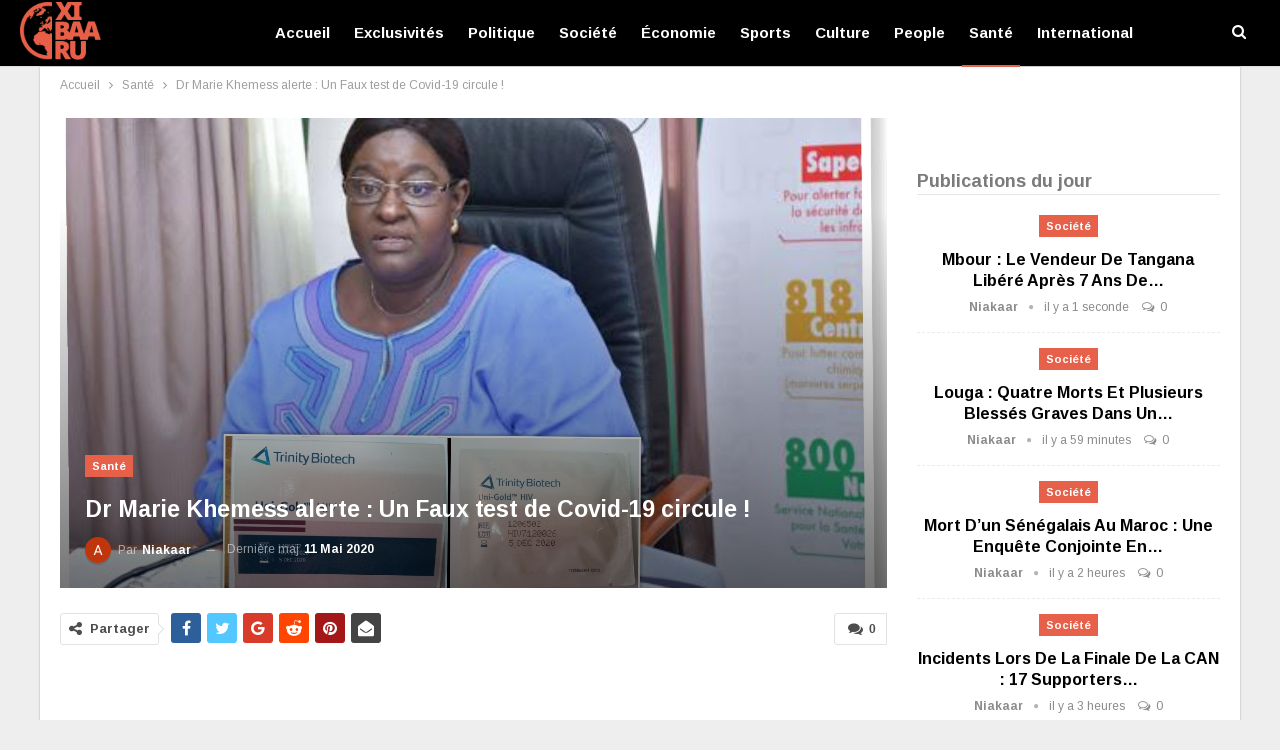

--- FILE ---
content_type: text/html; charset=utf-8
request_url: https://www.google.com/recaptcha/api2/aframe
body_size: 270
content:
<!DOCTYPE HTML><html><head><meta http-equiv="content-type" content="text/html; charset=UTF-8"></head><body><script nonce="H5JWZO27JYPphyjyjqzl7Q">/** Anti-fraud and anti-abuse applications only. See google.com/recaptcha */ try{var clients={'sodar':'https://pagead2.googlesyndication.com/pagead/sodar?'};window.addEventListener("message",function(a){try{if(a.source===window.parent){var b=JSON.parse(a.data);var c=clients[b['id']];if(c){var d=document.createElement('img');d.src=c+b['params']+'&rc='+(localStorage.getItem("rc::a")?sessionStorage.getItem("rc::b"):"");window.document.body.appendChild(d);sessionStorage.setItem("rc::e",parseInt(sessionStorage.getItem("rc::e")||0)+1);localStorage.setItem("rc::h",'1768914289087');}}}catch(b){}});window.parent.postMessage("_grecaptcha_ready", "*");}catch(b){}</script></body></html>

--- FILE ---
content_type: application/javascript; charset=utf-8
request_url: https://fundingchoicesmessages.google.com/f/AGSKWxWGKKJ0YlzJA1lB9ZwyFwd_d3ks6pYdlyK4n5ERb4ETyHsAdsrpHhQWEj-TaoqXln7c7yWVCqnjGL69IB6Sf1WV_bmVXLignO6VpK8gZSuZ6UAsnfrNJx9vjJTXzU3r9VjVtGMO_OqnORS0SqB_GNPF1RImCMilMh-PGtd8w09Py1TxooO2Mz7b3R5M/_/700x120./js/ads-_advertising_header./html/ads_.dartconfig.js
body_size: -1291
content:
window['26a32a65-4e03-4e58-8c1e-a03f5a8fc84e'] = true;